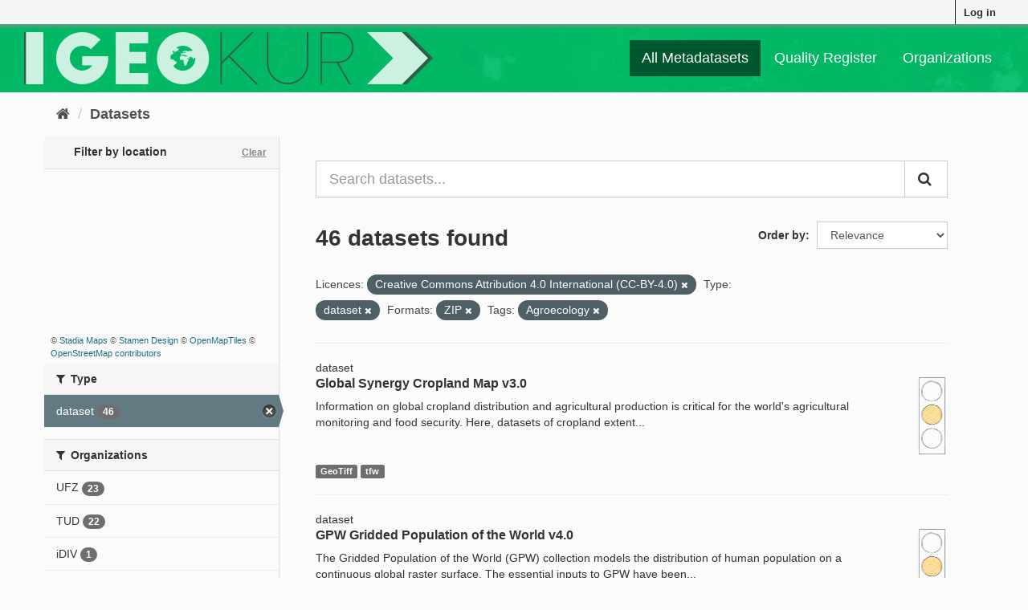

--- FILE ---
content_type: text/html; charset=utf-8
request_url: https://geokur-dmp.geo.tu-dresden.de/dataset/?license_id=Creative+Commons+Attribution+4.0+International+%28CC-BY-4.0%29&type=dataset&res_format=ZIP&tags=Agroecology&_res_format_limit=0
body_size: 8516
content:
<!DOCTYPE html>
<!--[if IE 9]> <html lang="en" class="ie9"> <![endif]-->
<!--[if gt IE 8]><!--> <html lang="en"> <!--<![endif]-->
  <head>
    <link rel="stylesheet" type="text/css" href="/fanstatic/ckanext-spatial/:version:2021-01-08T12:43:46.91/js/vendor/leaflet/leaflet.css" />
<link rel="stylesheet" type="text/css" href="/fanstatic/ckanext-spatial/:version:2021-01-08T12:43:46.91/js/vendor/leaflet.draw/leaflet.draw.css" />
<link rel="stylesheet" type="text/css" href="/fanstatic/ckanext-spatial/:version:2021-01-08T12:43:46.91/css/spatial_query.css" />

    <meta charset="utf-8" />
      <meta name="generator" content="ckan 2.9.1" />
      <meta name="viewport" content="width=device-width, initial-scale=1.0">
    <title>Dataset - GeoKur CKAN 2.9</title>

    
    
    
<link rel="shortcut icon" href="/icon.ico" />

    
        <link rel="alternate" type="text/n3" href="https://geokur-dmp.geo.tu-dresden.de/catalog.n3"/>
        <link rel="alternate" type="text/ttl" href="https://geokur-dmp.geo.tu-dresden.de/catalog.ttl"/>
        <link rel="alternate" type="application/rdf+xml" href="https://geokur-dmp.geo.tu-dresden.de/catalog.xml"/>
        <link rel="alternate" type="application/ld+json" href="https://geokur-dmp.geo.tu-dresden.de/catalog.jsonld"/>
    

    
    


  
      
      
      
      
    
  




    
    


    
    


    
      
      
    

    
    <link href="/webassets/base/d87ecb06_main.css" rel="stylesheet"/>
<link href="/webassets/ckanext-scheming/2deda21a_scheming_css.css" rel="stylesheet"/>
<link href="/webassets/vendor/f3b8236b_select2.css" rel="stylesheet"/>
<link href="/webassets/vendor/0b01aef1_font-awesome.css" rel="stylesheet"/>
<link href="/webassets/ckanext-geokurstyle/a80b42fb_geokurstyle.css" rel="stylesheet"/>
<link href="/webassets/ckanext-harvest/c95a0af2_harvest_css.css" rel="stylesheet"/>
<link href="/webassets/ckanext-geoview/77c3ca23_geo-resource-styles.css" rel="stylesheet"/>
    
  </head>

  
  <body data-site-root="https://geokur-dmp.geo.tu-dresden.de/" data-locale-root="https://geokur-dmp.geo.tu-dresden.de/" >

    
    <div class="sr-only sr-only-focusable"><a href="#content">Skip to content</a></div>
  

  
     
<div class="account-masthead">
  <div class="container">
     
    <nav class="account not-authed" aria-label="Account">
      <ul class="list-unstyled">
        
<li><a href="/user/login">Log in</a></li>

      </ul>
    </nav>
     
  </div>
</div>

<header class="navbar navbar-static-top masthead">
    
  <div class="container">
    <div class="navbar-right">
      <button data-target="#main-navigation-toggle" data-toggle="collapse" class="navbar-toggle collapsed" type="button" aria-label="expand or collapse" aria-expanded="false">
        <span class="sr-only">Toggle navigation</span>
        <span class="fa fa-bars"></span>
      </button>
    </div>
    <hgroup class="header-image navbar-left">
      
<!--  
      <a class="logo" href="/"><img src="/base/images/ckan-logo.png" alt="GeoKur CKAN 2.9" title="GeoKur CKAN 2.9" /></a>
        -->
<a href="/"><img src="/geokur_light.png" /></a>

    </hgroup>

    <div class="collapse navbar-collapse" id="main-navigation-toggle">
      
      <nav class="section navigation">
        <ul class="nav nav-pills">
            
<li class="active"><a href="/dataset/">All Metadatasets</a></li><li><a href="/quality-register">Quality Register</a></li><li><a href="/organization/">Organizations</a></li>

        </ul>
      </nav>
       

    </div>
  </div>
</header>

  
    <div class="main">
      <div id="content" class="container">
        
          
            <div class="flash-messages">
              
                
              
            </div>
          

          
            <div class="toolbar" role="navigation" aria-label="Breadcrumb">
              
                
                  <ol class="breadcrumb">
                    
<li class="home"><a href="/" aria-label="Home"><i class="fa fa-home"></i><span> Home</span></a></li>
                    
  <li class="active"><a href="/dataset/">Datasets</a></li>

                  </ol>
                
              
            </div>
          

          <div class="row wrapper">
            
            
            

            
              <aside class="secondary col-sm-3">
                
                


<section id="dataset-map" class="module module-narrow module-shallow">
  <h2 class="module-heading">
    <i class="icon-medium icon-globe"></i>
    Filter by location
    <a href="/dataset/?license_id=Creative+Commons+Attribution+4.0+International+%28CC-BY-4.0%29&amp;_res_format_limit=0&amp;type=dataset&amp;res_format=ZIP&amp;tags=Agroecology" class="action">Clear</a>
  </h2>
  
  <div class="dataset-map" data-module="spatial-query" data-default_extent="" data-module-map_config="{&#34;type&#34;: &#34;custom&#34;, &#34;custom.url&#34;: &#34;https://tiles.stadiamaps.com/tiles/stamen_toner/{z}/{x}/{y}.png&#34;, &#34;attribution&#34;: &#34;&amp;copy; &lt;a href=\&#34;https://stadiamaps.com/\&#34; target=\&#34;_blank\&#34;&gt;Stadia Maps&lt;/a&gt; &amp;copy; &lt;a href=\&#34;https://www.stamen.com/\&#34; target=\&#34;_blank\&#34;&gt;Stamen Design&lt;/a&gt; &amp;copy; &lt;a href=\&#34;https://openmaptiles.org/\&#34; target=\&#34;_blank\&#34;&gt;OpenMapTiles&lt;/a&gt; &amp;copy; &lt;a href=\&#34;https://www.openstreetmap.org/about/\&#34; target=\&#34;_blank\&#34;&gt;OpenStreetMap contributors&lt;/a&gt;&#34;}">
    <div id="dataset-map-container"></div>
  </div>
  <div id="dataset-map-attribution">
    
  <div>&copy; <a href="https://stadiamaps.com/" target="_blank">Stadia Maps</a> &copy; <a href="https://www.stamen.com/" target="_blank">Stamen Design</a> &copy; <a href="https://openmaptiles.org/" target="_blank">OpenMapTiles</a> &copy; <a href="https://www.openstreetmap.org/about/" target="_blank">OpenStreetMap contributors</a></div>


  </div>
</section>





  <div class="filters">
    <div>
      
        

    
    
	
	    
	    
		<section class="module module-narrow module-shallow">
		    
			<h2 class="module-heading">
			    <i class="fa fa-filter"></i>
			    
			    Type
			</h2>
		    
		    
			
			    
				<nav aria-label="Type">
				    <ul class="list-unstyled nav nav-simple nav-facet">
					
					    
					    
					    
					    
					    <li class="nav-item active">
						<a href="/dataset/?license_id=Creative+Commons+Attribution+4.0+International+%28CC-BY-4.0%29&amp;_res_format_limit=0&amp;res_format=ZIP&amp;tags=Agroecology" title="">
						    <span class="item-label">dataset</span>
						    <span class="hidden separator"> - </span>
						    <span class="item-count badge">46</span>
						</a>
					    </li>
					
				    </ul>
				</nav>

				<p class="module-footer">
				    
					
				    
				</p>
			    
			
		    
		</section>
	    
	
    

      
        

    
    
	
	    
	    
		<section class="module module-narrow module-shallow">
		    
			<h2 class="module-heading">
			    <i class="fa fa-filter"></i>
			    
			    Organizations
			</h2>
		    
		    
			
			    
				<nav aria-label="Organizations">
				    <ul class="list-unstyled nav nav-simple nav-facet">
					
					    
					    
					    
					    
					    <li class="nav-item">
						<a href="/dataset/?license_id=Creative+Commons+Attribution+4.0+International+%28CC-BY-4.0%29&amp;_res_format_limit=0&amp;type=dataset&amp;res_format=ZIP&amp;tags=Agroecology&amp;organization=ufz" title="">
						    <span class="item-label">UFZ</span>
						    <span class="hidden separator"> - </span>
						    <span class="item-count badge">23</span>
						</a>
					    </li>
					
					    
					    
					    
					    
					    <li class="nav-item">
						<a href="/dataset/?license_id=Creative+Commons+Attribution+4.0+International+%28CC-BY-4.0%29&amp;_res_format_limit=0&amp;type=dataset&amp;res_format=ZIP&amp;tags=Agroecology&amp;organization=tud" title="">
						    <span class="item-label">TUD</span>
						    <span class="hidden separator"> - </span>
						    <span class="item-count badge">22</span>
						</a>
					    </li>
					
					    
					    
					    
					    
					    <li class="nav-item">
						<a href="/dataset/?license_id=Creative+Commons+Attribution+4.0+International+%28CC-BY-4.0%29&amp;_res_format_limit=0&amp;type=dataset&amp;res_format=ZIP&amp;tags=Agroecology&amp;organization=idiv" title="">
						    <span class="item-label">iDIV</span>
						    <span class="hidden separator"> - </span>
						    <span class="item-count badge">1</span>
						</a>
					    </li>
					
				    </ul>
				</nav>

				<p class="module-footer">
				    
					
				    
				</p>
			    
			
		    
		</section>
	    
	
    

      
        

    
    
	
	    
	    
		<section class="module module-narrow module-shallow">
		    
			<h2 class="module-heading">
			    <i class="fa fa-filter"></i>
			    
			    Groups
			</h2>
		    
		    
			
			    
				<p class="module-content empty">There are no Groups that match this search</p>
			    
			
		    
		</section>
	    
	
    

      
        

    
    
	
	    
	    
		<section class="module module-narrow module-shallow">
		    
			<h2 class="module-heading">
			    <i class="fa fa-filter"></i>
			    
			    Tags
			</h2>
		    
		    
			
			    
				<nav aria-label="Tags">
				    <ul class="list-unstyled nav nav-simple nav-facet">
					
					    
					    
					    
					    
					    <li class="nav-item">
						<a href="/dataset/?license_id=Creative+Commons+Attribution+4.0+International+%28CC-BY-4.0%29&amp;_res_format_limit=0&amp;type=dataset&amp;res_format=ZIP&amp;tags=Agroecology&amp;tags=global" title="">
						    <span class="item-label">global</span>
						    <span class="hidden separator"> - </span>
						    <span class="item-count badge">9</span>
						</a>
					    </li>
					
					    
					    
					    
					    
					    <li class="nav-item">
						<a href="/dataset/?license_id=Creative+Commons+Attribution+4.0+International+%28CC-BY-4.0%29&amp;_res_format_limit=0&amp;type=dataset&amp;res_format=ZIP&amp;tags=Agroecology&amp;tags=spatial+distribution" title="">
						    <span class="item-label">spatial distribution</span>
						    <span class="hidden separator"> - </span>
						    <span class="item-count badge">6</span>
						</a>
					    </li>
					
					    
					    
					    
					    
					    <li class="nav-item">
						<a href="/dataset/?license_id=Creative+Commons+Attribution+4.0+International+%28CC-BY-4.0%29&amp;_res_format_limit=0&amp;type=dataset&amp;res_format=ZIP&amp;tags=Agroecology&amp;tags=plant+production" title="">
						    <span class="item-label">plant production</span>
						    <span class="hidden separator"> - </span>
						    <span class="item-count badge">5</span>
						</a>
					    </li>
					
					    
					    
					    
					    
					    <li class="nav-item">
						<a href="/dataset/?license_id=Creative+Commons+Attribution+4.0+International+%28CC-BY-4.0%29&amp;_res_format_limit=0&amp;type=dataset&amp;res_format=ZIP&amp;tags=Agroecology&amp;tags=spatial+database" title="">
						    <span class="item-label">spatial database</span>
						    <span class="hidden separator"> - </span>
						    <span class="item-count badge">5</span>
						</a>
					    </li>
					
					    
					    
					    
					    
					    <li class="nav-item">
						<a href="/dataset/?license_id=Creative+Commons+Attribution+4.0+International+%28CC-BY-4.0%29&amp;_res_format_limit=0&amp;type=dataset&amp;res_format=ZIP&amp;tags=Agroecology&amp;tags=statistics" title="">
						    <span class="item-label">statistics</span>
						    <span class="hidden separator"> - </span>
						    <span class="item-count badge">5</span>
						</a>
					    </li>
					
					    
					    
					    
					    
					    <li class="nav-item">
						<a href="/dataset/?license_id=Creative+Commons+Attribution+4.0+International+%28CC-BY-4.0%29&amp;_res_format_limit=0&amp;type=dataset&amp;res_format=ZIP&amp;tags=Agroecology&amp;tags=forest" title="">
						    <span class="item-label">forest</span>
						    <span class="hidden separator"> - </span>
						    <span class="item-count badge">4</span>
						</a>
					    </li>
					
					    
					    
					    
					    
					    <li class="nav-item">
						<a href="/dataset/?license_id=Creative+Commons+Attribution+4.0+International+%28CC-BY-4.0%29&amp;_res_format_limit=0&amp;type=dataset&amp;res_format=ZIP&amp;tags=Agroecology&amp;tags=tree" title="">
						    <span class="item-label">tree</span>
						    <span class="hidden separator"> - </span>
						    <span class="item-count badge">4</span>
						</a>
					    </li>
					
					    
					    
					    
					    
					    <li class="nav-item">
						<a href="/dataset/?license_id=Creative+Commons+Attribution+4.0+International+%28CC-BY-4.0%29&amp;_res_format_limit=0&amp;type=dataset&amp;res_format=ZIP&amp;tags=Agroecology&amp;tags=deforestation" title="">
						    <span class="item-label">deforestation</span>
						    <span class="hidden separator"> - </span>
						    <span class="item-count badge">3</span>
						</a>
					    </li>
					
					    
					    
					    
					    
					    <li class="nav-item">
						<a href="/dataset/?license_id=Creative+Commons+Attribution+4.0+International+%28CC-BY-4.0%29&amp;_res_format_limit=0&amp;type=dataset&amp;res_format=ZIP&amp;tags=Agroecology&amp;tags=yield" title="">
						    <span class="item-label">yield</span>
						    <span class="hidden separator"> - </span>
						    <span class="item-count badge">3</span>
						</a>
					    </li>
					
					    
					    
					    
					    
					    <li class="nav-item">
						<a href="/dataset/?license_id=Creative+Commons+Attribution+4.0+International+%28CC-BY-4.0%29&amp;_res_format_limit=0&amp;type=dataset&amp;res_format=ZIP&amp;tags=Agroecology&amp;tags=crop" title="">
						    <span class="item-label">crop</span>
						    <span class="hidden separator"> - </span>
						    <span class="item-count badge">2</span>
						</a>
					    </li>
					
				    </ul>
				</nav>

				<p class="module-footer">
				    
					
					    <a href="/dataset/?license_id=Creative+Commons+Attribution+4.0+International+%28CC-BY-4.0%29&amp;_res_format_limit=0&amp;type=dataset&amp;res_format=ZIP&amp;tags=Agroecology&amp;_tags_limit=0" class="read-more">Show More Tags</a>
					
				    
				</p>
			    
			
		    
		</section>
	    
	
    

      
        

    
    
	
	    
	    
		<section class="module module-narrow module-shallow">
		    
			<h2 class="module-heading">
			    <i class="fa fa-filter"></i>
			    
			    Formats
			</h2>
		    
		    
			
			    
				<nav aria-label="Formats">
				    <ul class="list-unstyled nav nav-simple nav-facet">
					
					    
					    
					    
					    
					    <li class="nav-item">
						<a href="/dataset/?license_id=Creative+Commons+Attribution+4.0+International+%28CC-BY-4.0%29&amp;_res_format_limit=0&amp;type=dataset&amp;res_format=ZIP&amp;tags=Agroecology&amp;res_format=CSV" title="">
						    <span class="item-label">CSV</span>
						    <span class="hidden separator"> - </span>
						    <span class="item-count badge">7</span>
						</a>
					    </li>
					
					    
					    
					    
					    
					    <li class="nav-item">
						<a href="/dataset/?license_id=Creative+Commons+Attribution+4.0+International+%28CC-BY-4.0%29&amp;_res_format_limit=0&amp;type=dataset&amp;res_format=ZIP&amp;tags=Agroecology&amp;res_format=GeoTiff" title="">
						    <span class="item-label">GeoTiff</span>
						    <span class="hidden separator"> - </span>
						    <span class="item-count badge">6</span>
						</a>
					    </li>
					
					    
					    
					    
					    
					    <li class="nav-item">
						<a href="/dataset/?license_id=Creative+Commons+Attribution+4.0+International+%28CC-BY-4.0%29&amp;_res_format_limit=0&amp;type=dataset&amp;res_format=ZIP&amp;tags=Agroecology&amp;res_format=dBase" title="">
						    <span class="item-label">dBase</span>
						    <span class="hidden separator"> - </span>
						    <span class="item-count badge">4</span>
						</a>
					    </li>
					
					    
					    
					    
					    
					    <li class="nav-item">
						<a href="/dataset/?license_id=Creative+Commons+Attribution+4.0+International+%28CC-BY-4.0%29&amp;_res_format_limit=0&amp;type=dataset&amp;res_format=ZIP&amp;tags=Agroecology&amp;res_format=TIFF" title="">
						    <span class="item-label">TIFF</span>
						    <span class="hidden separator"> - </span>
						    <span class="item-count badge">3</span>
						</a>
					    </li>
					
					    
					    
					    
					    
					    <li class="nav-item active">
						<a href="/dataset/?license_id=Creative+Commons+Attribution+4.0+International+%28CC-BY-4.0%29&amp;_res_format_limit=0&amp;type=dataset&amp;tags=Agroecology" title="">
						    <span class="item-label">ZIP</span>
						    <span class="hidden separator"> - </span>
						    <span class="item-count badge">2</span>
						</a>
					    </li>
					
					    
					    
					    
					    
					    <li class="nav-item">
						<a href="/dataset/?license_id=Creative+Commons+Attribution+4.0+International+%28CC-BY-4.0%29&amp;_res_format_limit=0&amp;type=dataset&amp;res_format=ZIP&amp;tags=Agroecology&amp;res_format=ascii" title="">
						    <span class="item-label">ascii</span>
						    <span class="hidden separator"> - </span>
						    <span class="item-count badge">1</span>
						</a>
					    </li>
					
					    
					    
					    
					    
					    <li class="nav-item">
						<a href="/dataset/?license_id=Creative+Commons+Attribution+4.0+International+%28CC-BY-4.0%29&amp;_res_format_limit=0&amp;type=dataset&amp;res_format=ZIP&amp;tags=Agroecology&amp;res_format=ASCII" title="">
						    <span class="item-label">ASCII</span>
						    <span class="hidden separator"> - </span>
						    <span class="item-count badge">1</span>
						</a>
					    </li>
					
					    
					    
					    
					    
					    <li class="nav-item">
						<a href="/dataset/?license_id=Creative+Commons+Attribution+4.0+International+%28CC-BY-4.0%29&amp;_res_format_limit=0&amp;type=dataset&amp;res_format=ZIP&amp;tags=Agroecology&amp;res_format=geotiff" title="">
						    <span class="item-label">geotiff</span>
						    <span class="hidden separator"> - </span>
						    <span class="item-count badge">1</span>
						</a>
					    </li>
					
					    
					    
					    
					    
					    <li class="nav-item">
						<a href="/dataset/?license_id=Creative+Commons+Attribution+4.0+International+%28CC-BY-4.0%29&amp;_res_format_limit=0&amp;type=dataset&amp;res_format=ZIP&amp;tags=Agroecology&amp;res_format=NetCDF" title="">
						    <span class="item-label">NetCDF</span>
						    <span class="hidden separator"> - </span>
						    <span class="item-count badge">1</span>
						</a>
					    </li>
					
					    
					    
					    
					    
					    <li class="nav-item">
						<a href="/dataset/?license_id=Creative+Commons+Attribution+4.0+International+%28CC-BY-4.0%29&amp;_res_format_limit=0&amp;type=dataset&amp;res_format=ZIP&amp;tags=Agroecology&amp;res_format=PDF" title="">
						    <span class="item-label">PDF</span>
						    <span class="hidden separator"> - </span>
						    <span class="item-count badge">1</span>
						</a>
					    </li>
					
					    
					    
					    
					    
					    <li class="nav-item">
						<a href="/dataset/?license_id=Creative+Commons+Attribution+4.0+International+%28CC-BY-4.0%29&amp;_res_format_limit=0&amp;type=dataset&amp;res_format=ZIP&amp;tags=Agroecology&amp;res_format=SHP" title="">
						    <span class="item-label">SHP</span>
						    <span class="hidden separator"> - </span>
						    <span class="item-count badge">1</span>
						</a>
					    </li>
					
					    
					    
					    
					    
					    <li class="nav-item">
						<a href="/dataset/?license_id=Creative+Commons+Attribution+4.0+International+%28CC-BY-4.0%29&amp;_res_format_limit=0&amp;type=dataset&amp;res_format=ZIP&amp;tags=Agroecology&amp;res_format=tfw" title="">
						    <span class="item-label">tfw</span>
						    <span class="hidden separator"> - </span>
						    <span class="item-count badge">1</span>
						</a>
					    </li>
					
					    
					    
					    
					    
					    <li class="nav-item">
						<a href="/dataset/?license_id=Creative+Commons+Attribution+4.0+International+%28CC-BY-4.0%29&amp;_res_format_limit=0&amp;type=dataset&amp;res_format=ZIP&amp;tags=Agroecology&amp;res_format=TXT" title="">
						    <span class="item-label">TXT</span>
						    <span class="hidden separator"> - </span>
						    <span class="item-count badge">1</span>
						</a>
					    </li>
					
				    </ul>
				</nav>

				<p class="module-footer">
				    
					<a href="/dataset/?license_id=Creative+Commons+Attribution+4.0+International+%28CC-BY-4.0%29&amp;type=dataset&amp;res_format=ZIP&amp;tags=Agroecology" class="read-more">Show Only Popular Formats</a>
				    
				</p>
			    
			
		    
		</section>
	    
	
    

      
        

    
    
	
	    
	    
		<section class="module module-narrow module-shallow">
		    
			<h2 class="module-heading">
			    <i class="fa fa-filter"></i>
			    
			    Licences
			</h2>
		    
		    
			
			    
				<nav aria-label="Licences">
				    <ul class="list-unstyled nav nav-simple nav-facet">
					
					    
					    
					    
					    
					    <li class="nav-item">
						<a href="/dataset/?license_id=Creative+Commons+Attribution+4.0+International+%28CC-BY-4.0%29&amp;_res_format_limit=0&amp;type=dataset&amp;res_format=ZIP&amp;tags=Agroecology&amp;license_id=Creative+Commons+Attribution+4.0+International" title="Creative Commons Attribution 4.0 International">
						    <span class="item-label">Creative Commons At...</span>
						    <span class="hidden separator"> - </span>
						    <span class="item-count badge">2</span>
						</a>
					    </li>
					
					    
					    
					    
					    
					    <li class="nav-item active">
						<a href="/dataset/?_res_format_limit=0&amp;type=dataset&amp;res_format=ZIP&amp;tags=Agroecology" title="Creative Commons Attribution 4.0 International (CC-BY-4.0)">
						    <span class="item-label">Creative Commons At...</span>
						    <span class="hidden separator"> - </span>
						    <span class="item-count badge">1</span>
						</a>
					    </li>
					
					    
					    
					    
					    
					    <li class="nav-item">
						<a href="/dataset/?license_id=Creative+Commons+Attribution+4.0+International+%28CC-BY-4.0%29&amp;_res_format_limit=0&amp;type=dataset&amp;res_format=ZIP&amp;tags=Agroecology&amp;license_id=https%3A%2F%2Fwww.protectedplanet.net%2Fen%2Flegal" title="https://www.protectedplanet.net/en/legal">
						    <span class="item-label">https://www.protect...</span>
						    <span class="hidden separator"> - </span>
						    <span class="item-count badge">1</span>
						</a>
					    </li>
					
					    
					    
					    
					    
					    <li class="nav-item">
						<a href="/dataset/?license_id=Creative+Commons+Attribution+4.0+International+%28CC-BY-4.0%29&amp;_res_format_limit=0&amp;type=dataset&amp;res_format=ZIP&amp;tags=Agroecology&amp;license_id=This+work+is+licensed+under+a+CC0+1.0+Universal+%28CC0+1.0%29+Public+Domain+Dedication+license.+" title="This work is licensed under a CC0 1.0 Universal (CC0 1.0) Public Domain Dedication license. ">
						    <span class="item-label">This work is licens...</span>
						    <span class="hidden separator"> - </span>
						    <span class="item-count badge">1</span>
						</a>
					    </li>
					
				    </ul>
				</nav>

				<p class="module-footer">
				    
					
				    
				</p>
			    
			
		    
		</section>
	    
	
    

      
    </div>
    <a class="close no-text hide-filters"><i class="fa fa-times-circle"></i><span class="text">close</span></a>
  </div>



              </aside>
            

            
              <div class="primary col-sm-9 col-xs-12" role="main">
                
                
  <section class="module">
    <div class="module-content">
      

<script>
    function open_ingest_page() {
        // open in this tab
        window.open('/ingest-rdf', '_self')
    }
</script>


        
      



<!-- </form> -->

      
        
        
        







<form id="dataset-search-form" class="search-form" method="get" data-module="select-switch">

  
    <div class="input-group search-input-group">
      <input aria-label="Search datasets..." id="field-giant-search" type="text" class="form-control input-lg" name="q" value="" autocomplete="off" placeholder="Search datasets...">
      
      <span class="input-group-btn">
        <button class="btn btn-default btn-lg" type="submit" value="search" aria-label="Submit">
          <i class="fa fa-search"></i>
        </button>
      </span>
      
    </div>
  

  
    <span>
  
  

  
  
  
  <input type="hidden" name="license_id" value="Creative Commons Attribution 4.0 International (CC-BY-4.0)" />
  
  
  
  
  
  <input type="hidden" name="type" value="dataset" />
  
  
  
  
  
  <input type="hidden" name="res_format" value="ZIP" />
  
  
  
  
  
  <input type="hidden" name="tags" value="Agroecology" />
  
  
  
  </span>
  

  
    
      <div class="form-select form-group control-order-by">
        <label for="field-order-by">Order by</label>
        <select id="field-order-by" name="sort" class="form-control">
          
            
              <option value="score desc, metadata_modified desc" selected="selected">Relevance</option>
            
          
            
              <option value="title_string asc">Name Ascending</option>
            
          
            
              <option value="title_string desc">Name Descending</option>
            
          
            
              <option value="metadata_modified desc">Last Modified</option>
            
          
            
          
        </select>
        
        <button class="btn btn-default js-hide" type="submit">Go</button>
        
      </div>
    
  

  
    
      <h1>

  
  
  
  

46 datasets found</h1>
    
  

  
    
      <p class="filter-list">
        
          
          <span class="facet">Licences:</span>
          
            <span class="filtered pill">Creative Commons Attribution 4.0 International (CC-BY-4.0)
              <a href="/dataset/?_res_format_limit=0&amp;type=dataset&amp;res_format=ZIP&amp;tags=Agroecology" class="remove" title="Remove"><i class="fa fa-times"></i></a>
            </span>
          
        
          
          <span class="facet">Type:</span>
          
            <span class="filtered pill">dataset
              <a href="/dataset/?license_id=Creative+Commons+Attribution+4.0+International+%28CC-BY-4.0%29&amp;_res_format_limit=0&amp;res_format=ZIP&amp;tags=Agroecology" class="remove" title="Remove"><i class="fa fa-times"></i></a>
            </span>
          
        
          
          <span class="facet">Formats:</span>
          
            <span class="filtered pill">ZIP
              <a href="/dataset/?license_id=Creative+Commons+Attribution+4.0+International+%28CC-BY-4.0%29&amp;_res_format_limit=0&amp;type=dataset&amp;tags=Agroecology" class="remove" title="Remove"><i class="fa fa-times"></i></a>
            </span>
          
        
          
          <span class="facet">Tags:</span>
          
            <span class="filtered pill">Agroecology
              <a href="/dataset/?license_id=Creative+Commons+Attribution+4.0+International+%28CC-BY-4.0%29&amp;_res_format_limit=0&amp;type=dataset&amp;res_format=ZIP" class="remove" title="Remove"><i class="fa fa-times"></i></a>
            </span>
          
        
      </p>
      <a class="show-filters btn btn-default">Filter Results</a>
    
  

</form>




      
      
        

  
    <ul class="dataset-list list-unstyled">
    	
	      
	        






  <li class="dataset-item">
    
dataset

  <div class="row">
    <div class="dataset-content col-sm-11">
        
        
          <h2 class="dataset-heading">
            
              
            
            
		<a href="/dataset/cropland-extent">Global Synergy Cropland Map v3.0</a>
            
            
              
              
            
          </h2>
        
      
      
        
          
        
      
      
        
          
            <div>Information on global cropland distribution and agricultural production is critical for the world's agricultural monitoring and food security. Here, datasets of cropland extent...</div>
          
        
      
    </div>
    <div class="col-sm-1">
              
      
                  
      
          <a href="/traffic-light-reference"><img src="/yellow_light.png" height="100" title="67% of optional meta-
data fields are filled." alt="yellow light"></a>
      
    </div>
  </div>
  
    
        
          
            <ul class="dataset-resources list-unstyled">
              
                
                <li>
                  <a href="/dataset/cropland-extent" class="label label-default" data-format="geotiff">GeoTiff</a>
                </li>
                
                <li>
                  <a href="/dataset/cropland-extent" class="label label-default" data-format="tfw">tfw</a>
                </li>
                
              
            </ul>
          
        
      
  


  </li>

	      
	        






  <li class="dataset-item">
    
dataset

  <div class="row">
    <div class="dataset-content col-sm-11">
        
        
          <h2 class="dataset-heading">
            
              
            
            
		<a href="/dataset/gpwv4-0">GPW Gridded Population of the World v4.0</a>
            
            
              
              
            
          </h2>
        
      
      
        
          
        
      
      
        
          
            <div>The Gridded Population of the World (GPW) collection models the distribution of human population on a continuous global raster surface. The essential inputs to GPW have been...</div>
          
        
      
    </div>
    <div class="col-sm-1">
              
      
                  
      
          <a href="/traffic-light-reference"><img src="/yellow_light.png" height="100" title="67% of optional meta-
data fields are filled." alt="yellow light"></a>
      
    </div>
  </div>
  
    
        
          
            <ul class="dataset-resources list-unstyled">
              
                
                <li>
                  <a href="/dataset/gpwv4-0" class="label label-default" data-format="netcdf">NetCDF</a>
                </li>
                
                <li>
                  <a href="/dataset/gpwv4-0" class="label label-default" data-format="ascii">ASCII</a>
                </li>
                
                <li>
                  <a href="/dataset/gpwv4-0" class="label label-default" data-format="geotiff">GeoTiff</a>
                </li>
                
              
            </ul>
          
        
      
  


  </li>

	      
	        






  <li class="dataset-item">
    
dataset

  <div class="row">
    <div class="dataset-content col-sm-11">
        
        
          <h2 class="dataset-heading">
            
              
            
            
		<a href="/dataset/protected-areas">WDPA World Database on Protected Areas v1.6</a>
            
            
              
              
            
          </h2>
        
      
      
        
          
        
      
      
        
          
            <div>The World Database on Protected Areas (WDPA) is the most comprehensive global database of marine and terrestrial protected areas. Protected areas exist under the authority of...</div>
          
        
      
    </div>
    <div class="col-sm-1">
              
      
                  
      
          <a href="/traffic-light-reference"><img src="/yellow_light.png" height="100" title="73% of optional meta-
data fields are filled." alt="yellow light"></a>
      
    </div>
  </div>
  
    
        
          
            <ul class="dataset-resources list-unstyled">
              
                
                <li>
                  <a href="/dataset/protected-areas" class="label label-default" data-format="csv">CSV</a>
                </li>
                
              
            </ul>
          
        
      
  


  </li>

	      
	        






  <li class="dataset-item">
    
dataset

  <div class="row">
    <div class="dataset-content col-sm-11">
        
        
          <h2 class="dataset-heading">
            
              
            
            
		<a href="/dataset/harvested-area-and-yield-for-175-crops">Harvested Area and Yield for 175 Crops</a>
            
            
              
              
            
          </h2>
        
      
      
        
          
        
      
      
        
          
            <div>Croplands cover ~15 million km2 of the planet and provide the bulk of the food and fiber essential to human well-being. Most global land cover data sets from satellites group...</div>
          
        
      
    </div>
    <div class="col-sm-1">
              
      
                  
      
          <a href="/traffic-light-reference"><img src="/yellow_light.png" height="100" title="67% of optional meta-
data fields are filled." alt="yellow light"></a>
      
    </div>
  </div>
  
    
        
          
            <ul class="dataset-resources list-unstyled">
              
                
                <li>
                  <a href="/dataset/harvested-area-and-yield-for-175-crops" class="label label-default" data-format="tiff">TIFF</a>
                </li>
                
              
            </ul>
          
        
      
  


  </li>

	      
	        






  <li class="dataset-item">
    
dataset

  <div class="row">
    <div class="dataset-content col-sm-11">
        
        
          <h2 class="dataset-heading">
            
              
            
            
		<a href="/dataset/data-quality-for-175-crops">Data quality for 175 Crops</a>
            
            
              
              
            
          </h2>
        
      
      
        
          
        
      
      
        
          
            <p class="empty">This dataset has no description</p>
          
        
      
    </div>
    <div class="col-sm-1">
              
      
                  
      
          <a href="/traffic-light-reference"><img src="/red_light.png" height="100" title="27% of optional meta-
data fields are filled." alt="red light"></a>
      
    </div>
  </div>
  
    
        
          
            <ul class="dataset-resources list-unstyled">
              
                
                <li>
                  <a href="/dataset/data-quality-for-175-crops" class="label label-default" data-format="tiff">TIFF</a>
                </li>
                
              
            </ul>
          
        
      
  


  </li>

	      
	        






  <li class="dataset-item">
    
dataset

  <div class="row">
    <div class="dataset-content col-sm-11">
        
        
          <h2 class="dataset-heading">
            
              
            
            
		<a href="/dataset/annual-dynamics-of-global-land-cover-and-its-long-term-changes-from-1982-to-2015">Annual dynamics of global land cover and its long-term changes from 1982 to 2015</a>
            
            
              
              
            
          </h2>
        
      
      
        
          
        
      
      
        
          
            <div>With the latest version of GLASS (Global Land Surface Satellite) CDRs (climate data records) from 1982 to 2015, the authors built the first record of 34-year-long annual...</div>
          
        
      
    </div>
    <div class="col-sm-1">
              
      
                  
      
          <a href="/traffic-light-reference"><img src="/yellow_light.png" height="100" title="67% of optional meta-
data fields are filled." alt="yellow light"></a>
      
    </div>
  </div>
  
    
        
          
            <ul class="dataset-resources list-unstyled">
              
                
                <li>
                  <a href="/dataset/annual-dynamics-of-global-land-cover-and-its-long-term-changes-from-1982-to-2015" class="label label-default" data-format="zip">ZIP</a>
                </li>
                
              
            </ul>
          
        
      
  


  </li>

	      
	        






  <li class="dataset-item">
    
dataset

  <div class="row">
    <div class="dataset-content col-sm-11">
        
        
          <h2 class="dataset-heading">
            
              
            
            
		<a href="/dataset/global-forest-change">Global Forest Change</a>
            
            
              
              
            
          </h2>
        
      
      
        
          
        
      
      
        
          
            <div>Results from time-series analysis of Landsat images characterizing forest extent and change.
Trees are defined as vegetation taller than 5m in height and are expressed as a...</div>
          
        
      
    </div>
    <div class="col-sm-1">
              
      
                  
      
          <a href="/traffic-light-reference"><img src="/yellow_light.png" height="100" title="60% of optional meta-
data fields are filled." alt="yellow light"></a>
      
    </div>
  </div>
  
    
        
          
            <ul class="dataset-resources list-unstyled">
              
                
              
            </ul>
          
        
      
  


  </li>

	      
	        






  <li class="dataset-item">
    
dataset

  <div class="row">
    <div class="dataset-content col-sm-11">
        
        
          <h2 class="dataset-heading">
            
              
            
            
		<a href="/dataset/demand-and-supply-of-pollination-in-the-european-union">Demand and supply of pollination in the European Union</a>
            
            
              
              
            
          </h2>
        
      
      
        
          
        
      
      
        
          
            <div>This dataset contains the geodata of the following figures from Schulp et al. (2014):
- 2a_poldepperc.tif: Figure 2a - Coverage pollinator dependent crops (% * 100).
-...</div>
          
        
      
    </div>
    <div class="col-sm-1">
              
      
                  
      
          <a href="/traffic-light-reference"><img src="/yellow_light.png" height="100" title="40% of optional meta-
data fields are filled." alt="yellow light"></a>
      
    </div>
  </div>
  
    
        
      
  


  </li>

	      
	        






  <li class="dataset-item">
    
dataset

  <div class="row">
    <div class="dataset-content col-sm-11">
        
        
          <h2 class="dataset-heading">
            
              
            
            
		<a href="/dataset/migration_degradation_hotspots_ss">Hotspots of in-migration and land degradation in sub-Saharan Africa</a>
            
            
              
              
            
          </h2>
        
      
      
        
          
        
      
      
        
          
            <p class="empty">This dataset has no description</p>
          
        
      
    </div>
    <div class="col-sm-1">
              
      
                  
      
          <a href="/traffic-light-reference"><img src="/red_light.png" height="100" title="7% of optional meta-
data fields are filled." alt="red light"></a>
      
    </div>
  </div>
  
    
        
          
            <ul class="dataset-resources list-unstyled">
              
                
              
            </ul>
          
        
      
  


  </li>

	      
	        






  <li class="dataset-item">
    
dataset

  <div class="row">
    <div class="dataset-content col-sm-11">
        
        
          <h2 class="dataset-heading">
            
              
            
            
		<a href="/dataset/model_rapeseed_output">Model rapeseed output</a>
            
            
              
              
            
          </h2>
        
      
      
        
          
        
      
      
        
          
            <p class="empty">This dataset has no description</p>
          
        
      
    </div>
    <div class="col-sm-1">
              
      
                  
      
          <a href="/traffic-light-reference"><img src="/red_light.png" height="100" title="7% of optional meta-
data fields are filled." alt="red light"></a>
      
    </div>
  </div>
  
    
        
          
            <ul class="dataset-resources list-unstyled">
              
                
              
            </ul>
          
        
      
  


  </li>

	      
	        






  <li class="dataset-item">
    
dataset

  <div class="row">
    <div class="dataset-content col-sm-11">
        
        
          <h2 class="dataset-heading">
            
              
            
            
		<a href="/dataset/output_dataset">Output dataset</a>
            
            
              
              
            
          </h2>
        
      
      
        
          
        
      
      
        
          
            <p class="empty">This dataset has no description</p>
          
        
      
    </div>
    <div class="col-sm-1">
              
      
                  
      
          <a href="/traffic-light-reference"><img src="/red_light.png" height="100" title="7% of optional meta-
data fields are filled." alt="red light"></a>
      
    </div>
  </div>
  
    
        
          
            <ul class="dataset-resources list-unstyled">
              
                
                <li>
                  <a href="/dataset/output_dataset" class="label label-default" data-format="csv">CSV</a>
                </li>
                
              
            </ul>
          
        
      
  


  </li>

	      
	        






  <li class="dataset-item">
    
dataset

  <div class="row">
    <div class="dataset-content col-sm-11">
        
        
          <h2 class="dataset-heading">
            
              
            
            
		<a href="/dataset/predicting-long-term-dynamics-of-soil-salinity-and-sodicity-on-a-global-scale">Predicting Long-term Dynamics of Soil Salinity and Sodicity on a Global Scale</a>
            
            
              
              
            
          </h2>
        
      
      
        
          
        
      
      
        
          
            <div>This dataset globally (excluding frigid/polar zones) quantifies the different facets of variability in surface soil (0 – 30 cm) salinity and sodicity for the period between 1980...</div>
          
        
      
    </div>
    <div class="col-sm-1">
              
      
                  
      
          <a href="/traffic-light-reference"><img src="/yellow_light.png" height="100" title="53% of optional meta-
data fields are filled." alt="yellow light"></a>
      
    </div>
  </div>
  
    
        
          
            <ul class="dataset-resources list-unstyled">
              
                
              
            </ul>
          
        
      
  


  </li>

	      
	        






  <li class="dataset-item">
    
dataset

  <div class="row">
    <div class="dataset-content col-sm-11">
        
        
          <h2 class="dataset-heading">
            
              
            
            
		<a href="/dataset/global-soil-erosion-2012">Global Soil Erosion Modelling platform (GloSEM) - 2012</a>
            
            
              
              
            
          </h2>
        
      
      
        
          
        
      
      
        
          
            <div>This map provides an assessment of global soil erosion for 2012 and 2001. We used the 250m original data to re-sample at 25km.  In this study 202 countries are included with...</div>
          
        
      
    </div>
    <div class="col-sm-1">
              
      
                  
      
          <a href="/traffic-light-reference"><img src="/yellow_light.png" height="100" title="47% of optional meta-
data fields are filled." alt="yellow light"></a>
      
    </div>
  </div>
  
    
        
          
            <ul class="dataset-resources list-unstyled">
              
                
              
            </ul>
          
        
      
  


  </li>

	      
	        






  <li class="dataset-item">
    
dataset

  <div class="row">
    <div class="dataset-content col-sm-11">
        
        
          <h2 class="dataset-heading">
            
              
            
            
		<a href="/dataset/global-soil-erosion-modelling-platform-glosem-2001">Global Soil Erosion Modelling platform (GloSEM) - 2001</a>
            
            
              
              
            
          </h2>
        
      
      
        
          
        
      
      
        
          
            <div>This map provides an assessment of global soil erosion for 2012 and 2001. We used the 250m original data to re-sample at 25km.  In this study 202 countries are included with...</div>
          
        
      
    </div>
    <div class="col-sm-1">
              
      
                  
      
          <a href="/traffic-light-reference"><img src="/yellow_light.png" height="100" title="47% of optional meta-
data fields are filled." alt="yellow light"></a>
      
    </div>
  </div>
  
    
        
          
            <ul class="dataset-resources list-unstyled">
              
                
              
            </ul>
          
        
      
  


  </li>

	      
	        






  <li class="dataset-item">
    
dataset

  <div class="row">
    <div class="dataset-content col-sm-11">
        
        
          <h2 class="dataset-heading">
            
              
            
            
		<a href="/dataset/mod17a3hgf-v006-modis-terra-net-primary-production-gap-filled-yearly-l4-global-500-m-sin-grid">MOD17A3HGF v006 MODIS/Terra Net Primary Production Gap-Filled Yearly L4 Globa...</a>
            
            
              
              
            
          </h2>
        
      
      
        
          
        
      
      
        
          
            <div>The MOD17A3HGF Version 6 product provides information about annual Net Primary Production (NPP) at 500 meter (m) pixel resolution. Annual NPP is derived from the sum of all...</div>
          
        
      
    </div>
    <div class="col-sm-1">
              
      
                  
      
          <a href="/traffic-light-reference"><img src="/yellow_light.png" height="100" title="53% of optional meta-
data fields are filled." alt="yellow light"></a>
      
    </div>
  </div>
  
    
        
          
            <ul class="dataset-resources list-unstyled">
              
                
              
            </ul>
          
        
      
  


  </li>

	      
	        






  <li class="dataset-item">
    
dataset

  <div class="row">
    <div class="dataset-content col-sm-11">
        
        
          <h2 class="dataset-heading">
            
              
            
            
		<a href="/dataset/global-net-migration-and-natural-increase-estimates-at-high-spatial-resolution">Global net migration and natural increase estimates at high spatial resolution</a>
            
            
              
              
            
          </h2>
        
      
      
        
          
        
      
      
        
          
            <div>Estimates of global five-year net migration and natural increase (from 1975 to 2015) at a spatial resolution of about 25 km.
The Natural Increase (birth minus deaths) is based...</div>
          
        
      
    </div>
    <div class="col-sm-1">
              
      
                  
      
          <a href="/traffic-light-reference"><img src="/yellow_light.png" height="100" title="53% of optional meta-
data fields are filled." alt="yellow light"></a>
      
    </div>
  </div>
  
    
        
          
            <ul class="dataset-resources list-unstyled">
              
                
              
            </ul>
          
        
      
  


  </li>

	      
	        






  <li class="dataset-item">
    
dataset

  <div class="row">
    <div class="dataset-content col-sm-11">
        
        
          <h2 class="dataset-heading">
            
              
            
            
		<a href="/dataset/vegetation-percent-tree-cover-2018">Vegetation (Percent Tree Cover) - 2008</a>
            
            
              
              
            
          </h2>
        
      
      
        
          
        
      
      
        
          
            <div>Percent Tree Cover represents the density of trees on the ground. The data show the ratio of the area covered with branches and leaves of trees (tree canopy) to the ground...</div>
          
        
      
    </div>
    <div class="col-sm-1">
              
      
                  
      
          <a href="/traffic-light-reference"><img src="/yellow_light.png" height="100" title="40% of optional meta-
data fields are filled." alt="yellow light"></a>
      
    </div>
  </div>
  
    
        
          
            <ul class="dataset-resources list-unstyled">
              
                
              
            </ul>
          
        
      
  


  </li>

	      
	        






  <li class="dataset-item">
    
dataset

  <div class="row">
    <div class="dataset-content col-sm-11">
        
        
          <h2 class="dataset-heading">
            
              
            
            
		<a href="/dataset/vegetation-percent-tree-cover-global-version">Vegetation (Percent Tree Cover) - 2003</a>
            
            
              
              
            
          </h2>
        
      
      
        
          
        
      
      
        
          
            <div>Percent Tree Cover represents the density of trees on the ground. The data show the ratio of the area covered with branches and leaves of trees (tree canopy) to the ground...</div>
          
        
      
    </div>
    <div class="col-sm-1">
              
      
                  
      
          <a href="/traffic-light-reference"><img src="/yellow_light.png" height="100" title="47% of optional meta-
data fields are filled." alt="yellow light"></a>
      
    </div>
  </div>
  
    
        
          
            <ul class="dataset-resources list-unstyled">
              
                
              
            </ul>
          
        
      
  


  </li>

	      
	        






  <li class="dataset-item">
    
dataset

  <div class="row">
    <div class="dataset-content col-sm-11">
        
        
          <h2 class="dataset-heading">
            
              
            
            
		<a href="/dataset/gfcc30tcv003-townsend-tree-cover">GFCC30TCv003 Townsend Tree cover</a>
            
            
              
              
            
          </h2>
        
      
      
        
          
        
      
      
        
          
            <div>The Land Processes Distributed Active Archive Center (LP DAAC) archives and distributes Global Forest Cover Change (GFCC) data products through the NASA Making Earth System Data...</div>
          
        
      
    </div>
    <div class="col-sm-1">
              
      
                  
      
          <a href="/traffic-light-reference"><img src="/yellow_light.png" height="100" title="47% of optional meta-
data fields are filled." alt="yellow light"></a>
      
    </div>
  </div>
  
    
        
          
            <ul class="dataset-resources list-unstyled">
              
                
              
            </ul>
          
        
      
  


  </li>

	      
	        






  <li class="dataset-item">
    
dataset

  <div class="row">
    <div class="dataset-content col-sm-11">
        
        
          <h2 class="dataset-heading">
            
              
            
            
		<a href="/dataset/demand-and-supply-of-pollination-in-the-european-union-test">Pollination probability European Union</a>
            
            
              
              
            
          </h2>
        
      
      
        
          
        
      
      
        
          
            <p class="empty">This dataset has no description</p>
          
        
      
    </div>
    <div class="col-sm-1">
              
      
                  
      
          <a href="/traffic-light-reference"><img src="/red_light.png" height="100" title="20% of optional meta-
data fields are filled." alt="red light"></a>
      
    </div>
  </div>
  
    
        
          
            <ul class="dataset-resources list-unstyled">
              
                
                <li>
                  <a href="/dataset/demand-and-supply-of-pollination-in-the-european-union-test" class="label label-default" data-format="tiff">TIFF</a>
                </li>
                
              
            </ul>
          
        
      
  


  </li>

	      
	    
    </ul>
  

      
    </div>

    
      <div class="pagination-wrapper">
  <ul class="pagination"> <li class="active">
  <a href="/dataset/?license_id=Creative+Commons+Attribution+4.0+International+%28CC-BY-4.0%29&amp;_res_format_limit=0&amp;type=dataset&amp;res_format=ZIP&amp;tags=Agroecology&amp;page=1">1</a>
</li> <li>
  <a href="/dataset/?license_id=Creative+Commons+Attribution+4.0+International+%28CC-BY-4.0%29&amp;_res_format_limit=0&amp;type=dataset&amp;res_format=ZIP&amp;tags=Agroecology&amp;page=2">2</a>
</li> <li>
  <a href="/dataset/?license_id=Creative+Commons+Attribution+4.0+International+%28CC-BY-4.0%29&amp;_res_format_limit=0&amp;type=dataset&amp;res_format=ZIP&amp;tags=Agroecology&amp;page=3">3</a>
</li> <li>
  <a href="/dataset/?license_id=Creative+Commons+Attribution+4.0+International+%28CC-BY-4.0%29&amp;_res_format_limit=0&amp;type=dataset&amp;res_format=ZIP&amp;tags=Agroecology&amp;page=2">»</a>
</li></ul>
</div>
    
  </section>

  
    <section class="module">
      <div class="module-content">
        
          <small>
            
            
            
          You can also access this registry using the <a href="/api/3">API</a> (see <a href="http://docs.ckan.org/en/2.9/api/">API Docs</a>).
          </small>
        
      </div>
    </section>
  

              </div>
            
          </div>
        
      </div>
    </div>
  
    <footer class="site-footer">
  <div class="container">
    
    <div class="row">
      <div class="col-md-8 footer-links">
        
<ul class="list-unstyled">
    
    <li><a href="/about">About</a></li>
    <li><a href="/legal-notice">Legal Notice</a></li>
    
</ul>
<ul class="list-unstyled">
    
    
    <li><a href="http://docs.ckan.org/en/2.9/api/">CKAN API</a></li>
    <li><a href="http://www.opendefinition.org/okd/"><img src="/base/images/od_80x15_blue.png"
                alt="Open Data"></a></li>
    
</ul>

      </div>
      <div class="col-md-4 attribution">
        
<p><strong>Powered by</strong> <a class="hide-text ckan-footer-logo" href="http://ckan.org">CKAN</a></p>

        

      </div>
    </div>
    
  </div>

  
    
  
</footer>
  
  
  
  
  
    

      

    
    
    
    <script src="/webassets/vendor/d8ae4bed_jquery.js" type="text/javascript"></script>
<script src="/webassets/vendor/ab26884f_vendor.js" type="text/javascript"></script>
<script src="/webassets/vendor/580fa18d_bootstrap.js" type="text/javascript"></script>
<script src="/webassets/base/5f5a82bb_main.js" type="text/javascript"></script>
<script src="/webassets/base/b81fd734_ckan.js" type="text/javascript"></script>
  <script type="text/javascript" src="/fanstatic/ckanext-spatial/:version:2021-01-08T12:43:46.91/:bundle:js/vendor/leaflet/leaflet.js;js/common_map.js;js/vendor/leaflet.draw/leaflet.draw.js;js/spatial_query.js"></script></body>
</html>